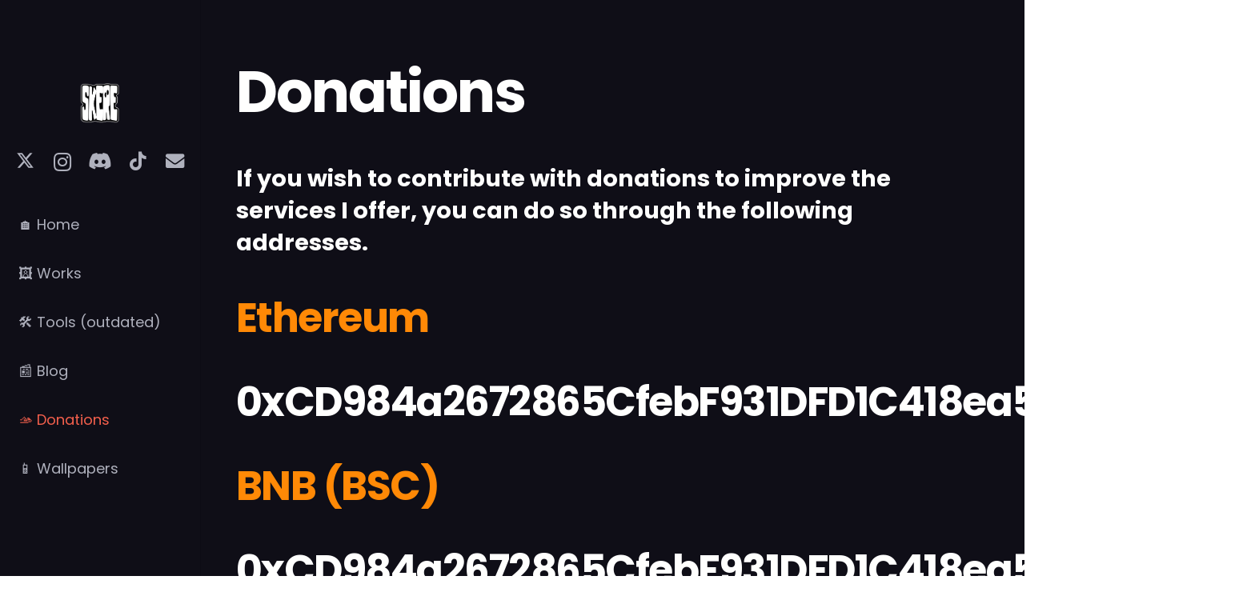

--- FILE ---
content_type: text/html; charset=utf-8
request_url: https://www.google.com/recaptcha/api2/aframe
body_size: 267
content:
<!DOCTYPE HTML><html><head><meta http-equiv="content-type" content="text/html; charset=UTF-8"></head><body><script nonce="pMyrYWk8_RECeMIz8oKk6g">/** Anti-fraud and anti-abuse applications only. See google.com/recaptcha */ try{var clients={'sodar':'https://pagead2.googlesyndication.com/pagead/sodar?'};window.addEventListener("message",function(a){try{if(a.source===window.parent){var b=JSON.parse(a.data);var c=clients[b['id']];if(c){var d=document.createElement('img');d.src=c+b['params']+'&rc='+(localStorage.getItem("rc::a")?sessionStorage.getItem("rc::b"):"");window.document.body.appendChild(d);sessionStorage.setItem("rc::e",parseInt(sessionStorage.getItem("rc::e")||0)+1);localStorage.setItem("rc::h",'1769148620123');}}}catch(b){}});window.parent.postMessage("_grecaptcha_ready", "*");}catch(b){}</script></body></html>